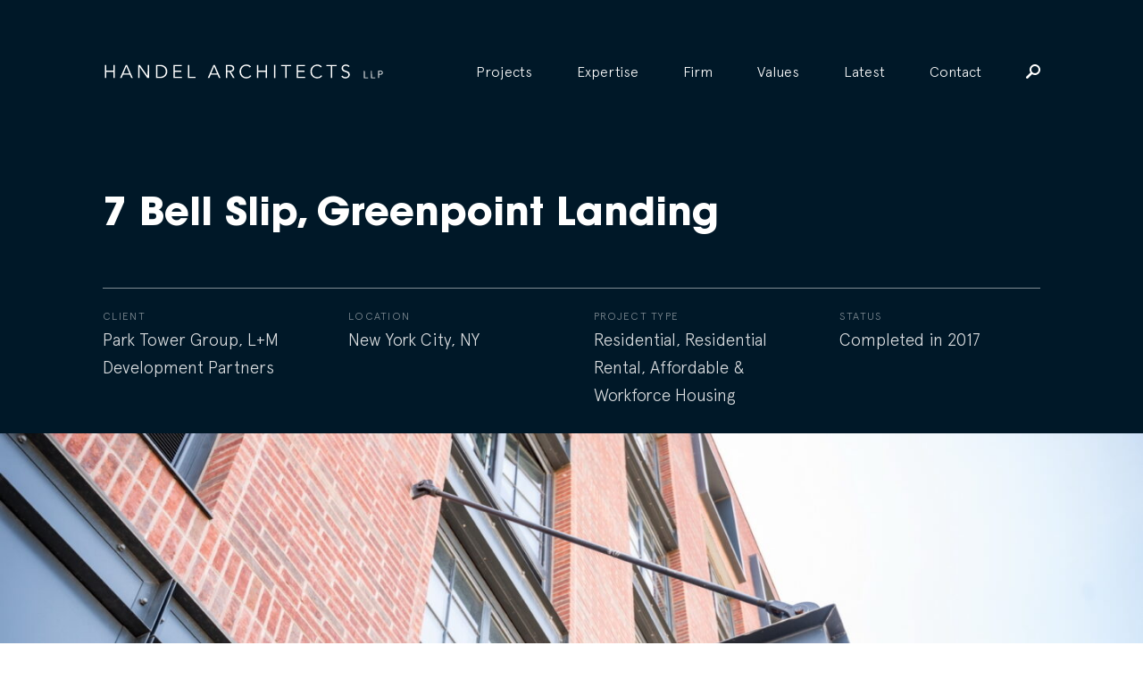

--- FILE ---
content_type: text/html; charset=UTF-8
request_url: https://handelarchitects.com/project/7-bell-slip?pagi=luxury-rental
body_size: 9625
content:

<!DOCTYPE html>
<html xmlns="http://www.w3.org/1999/xhtml" lang="en-US">

<head>
	<meta charset="utf-8" />
		<link rel="apple-touch-icon" sizes="57x57" href="/images/favi/apple-icon-57x57.png">
<link rel="apple-touch-icon" sizes="60x60" href="/images/favi/apple-icon-60x60.png">
<link rel="apple-touch-icon" sizes="72x72" href="/images/favi/apple-icon-72x72.png">
<link rel="apple-touch-icon" sizes="76x76" href="/images/favi/apple-icon-76x76.png">
<link rel="apple-touch-icon" sizes="114x114" href="/images/favi/apple-icon-114x114.png">
<link rel="apple-touch-icon" sizes="120x120" href="/images/favi/apple-icon-120x120.png">
<link rel="apple-touch-icon" sizes="144x144" href="/images/favi/apple-icon-144x144.png">
<link rel="apple-touch-icon" sizes="152x152" href="/images/favi/apple-icon-152x152.png">
<link rel="apple-touch-icon" sizes="180x180" href="/images/favi/apple-icon-180x180.png">
<link rel="icon" type="image/png" sizes="192x192"  href="/images/favi/android-icon-192x192.png">
<link rel="icon" type="image/png" sizes="32x32" href="/images/favi/favicon-32x32.png">
<link rel="icon" type="image/png" sizes="96x96" href="/images/favi/favicon-96x96.png">
<link rel="icon" type="image/png" sizes="16x16" href="/images/favi/favicon-16x16.png">
<link rel="manifest" href="/images/favi/manifest.json">
<meta name="msapplication-TileColor" content="#ffffff">
<meta name="msapplication-TileImage" content="/images/favi/ms-icon-144x144.png">
<meta name="theme-color" content="#ffffff">
	<link rel="home" href="https://handelarchitects.com/" />
	<meta name="viewport" content="width=device-width, initial-scale=1">
	<meta name="google-site-verification" content="ntTKLhU8esA8j-he1g6QHzEAm88Yh-AM_S5LBYCJWOw" />
   <link rel="stylesheet" defer href="https://cdn.plyr.io/3.7.2/plyr.css" />

	

					
	<title>7 Bell Slip, Greenpoint Landing | Handel Architects</title>
<script>window.dataLayer = window.dataLayer || [];
function gtag(){dataLayer.push(arguments)};
gtag('js', new Date());
gtag('config', 'G-LP2JEVSVNF', {'send_page_view': true,'anonymize_ip': false,'link_attribution': false,'allow_display_features': false});
</script><meta name="generator" content="SEOmatic">
<meta name="referrer" content="no-referrer-when-downgrade">
<meta name="robots" content="all">
<meta content="en" property="og:locale">
<meta content="Handel Architects" property="og:site_name">
<meta content="website" property="og:type">
<meta content="https://handelarchitects.com/project/7-bell-slip" property="og:url">
<meta content="7 Bell Slip, Greenpoint Landing" property="og:title">
<meta name="twitter:card" content="summary_large_image">
<meta name="twitter:creator" content="@">
<meta name="twitter:title" content="7 Bell Slip, Greenpoint Landing">
<link href="https://handelarchitects.com/project/7-bell-slip" rel="canonical">
<link href="https://handelarchitects.com" rel="home">
<link type="text/plain" href="https://handelarchitects.com/humans.txt" rel="author">
<link href="/css/main.min.css?v=1729543233" rel="stylesheet">
</head>
<body data-state='project-page' class='project-page loading' data-locale=""><script async src="https://www.googletagmanager.com/gtag/js?id=G-LP2JEVSVNF"></script>

			<div class="modal-bk " data-modal-id='newsletter'>

  <div class="modal-close js-close-modal">
    <?xml version="1.0" encoding="UTF-8"?>
<svg width="17px" height="17px" viewBox="0 0 17 17" version="1.1" xmlns="http://www.w3.org/2000/svg" xmlns:xlink="http://www.w3.org/1999/xlink">
    <g id="6.0-Team" stroke="none" stroke-width="1" fill="none" fill-rule="evenodd">
        <g id="R3---6.1-Team-Profile" transform="translate(-1378.000000, -45.000000)" fill="#FFFFFF">
            <path d="M1394.4509,58.7960413 L1389.1503,53.5 L1394.4509,48.2039587 C1395.18303,47.4724613 1395.18303,46.2874355 1394.4509,45.555938 C1394.08484,45.1901893 1393.60164,45 1393.11843,45 C1392.64987,45 1392.16667,45.1901893 1391.8006,45.555938 L1386.5,50.8519793 L1381.1994,45.555938 C1380.83333,45.1901893 1380.35013,45 1379.86693,45 C1379.39836,45 1378.91516,45.1901893 1378.5491,45.555938 C1377.81697,46.2874355 1377.81697,47.4724613 1378.5491,48.2039587 L1383.8497,53.5 L1378.5491,58.7960413 C1377.81697,59.5275387 1377.81697,60.7125645 1378.5491,61.444062 C1378.91516,61.8098107 1379.39836,62 1379.86693,62 C1380.35013,62 1380.83333,61.8098107 1381.1994,61.444062 L1386.5,56.1480207 L1391.8006,61.444062 C1392.16667,61.8098107 1392.64987,62 1393.11843,62 C1393.60164,62 1394.08484,61.8098107 1394.4509,61.444062 C1395.18303,60.7125645 1395.18303,59.5275387 1394.4509,58.7960413 Z" id="close"></path>
        </g>
    </g>
</svg>  </div>

  <div class="modal modal-newsletter modal-form">
    <span class="loader"><span class="loader-inner"></span></span>
    <h1>Newsletter Signup</h1>
    <div class="ajax-message"></div>
    <div class="form-newsletter-contents">
      <form class="newsletter-form" action="" method="POST">
                 <input type="hidden" name="CRAFT_CSRF_TOKEN" value="11i3RLzmEj3T6EtoLJxwTWyJXBiClXMwwyT0-lw27037DC48Pc59YYJpx3fuuXFlvaRmCWbrKHRVsQ9MxaMwAqURjp8IV6watEBKV1G-PDA=">
        <input type="hidden" name="action" value="mailchimpSubscribe/list/Subscribe">

        <div class="input-group">
          <label>First name:</label>
          <input type="text" name="mcvars[FNAME]" value=""/>
        </div>

        <div class="input-group">
          <label>Last name:</label>
          <input type="text" name="mcvars[LNAME]" value=""/>
        </div>

        <div class="input-group">
          <label>Email:</label>
          <input type="text" name="email" value=""/>
        </div>

        <input class="submit btn" type="submit" value="Sign Up">

      </form>
    </div>
  </div>

</div>  		<div class="modal-bk  search-modal" data-modal-id='search-form'>
	<div class="modal-close js-close-modal">
		<?xml version="1.0" encoding="UTF-8"?>
<svg width="17px" height="17px" viewBox="0 0 17 17" version="1.1" xmlns="http://www.w3.org/2000/svg" xmlns:xlink="http://www.w3.org/1999/xlink">
    <g id="6.0-Team" stroke="none" stroke-width="1" fill="none" fill-rule="evenodd">
        <g id="R3---6.1-Team-Profile" transform="translate(-1378.000000, -45.000000)" fill="#FFFFFF">
            <path d="M1394.4509,58.7960413 L1389.1503,53.5 L1394.4509,48.2039587 C1395.18303,47.4724613 1395.18303,46.2874355 1394.4509,45.555938 C1394.08484,45.1901893 1393.60164,45 1393.11843,45 C1392.64987,45 1392.16667,45.1901893 1391.8006,45.555938 L1386.5,50.8519793 L1381.1994,45.555938 C1380.83333,45.1901893 1380.35013,45 1379.86693,45 C1379.39836,45 1378.91516,45.1901893 1378.5491,45.555938 C1377.81697,46.2874355 1377.81697,47.4724613 1378.5491,48.2039587 L1383.8497,53.5 L1378.5491,58.7960413 C1377.81697,59.5275387 1377.81697,60.7125645 1378.5491,61.444062 C1378.91516,61.8098107 1379.39836,62 1379.86693,62 C1380.35013,62 1380.83333,61.8098107 1381.1994,61.444062 L1386.5,56.1480207 L1391.8006,61.444062 C1392.16667,61.8098107 1392.64987,62 1393.11843,62 C1393.60164,62 1394.08484,61.8098107 1394.4509,61.444062 C1395.18303,60.7125645 1395.18303,59.5275387 1394.4509,58.7960413 Z" id="close"></path>
        </g>
    </g>
</svg>	</div>
	<div class="modal modal-search-form ">
		<span class="mini-header">Search For:</span>
		<form action="https://handelarchitects.com/search" id='search'>
		    <input type="search" name="q" placeholder="What are you looking for?" autocomplete="off">
		    <input type="submit" value="Search">
		</form>
	</div>
</div>
		<header id="header" class="">
	<div class="content clear">
		<div class="logo">
			<a href="https://handelarchitects.com/">
				<?xml version="1.0" encoding="utf-8"?>
<!-- Generator: Adobe Illustrator 21.1.0, SVG Export Plug-In . SVG Version: 6.00 Build 0)  -->
<svg version="1.1" id="Layer_1" xmlns="http://www.w3.org/2000/svg" xmlns:xlink="http://www.w3.org/1999/xlink" x="0px" y="0px"
	 viewBox="0 0 736 84" style="enable-background:new 0 0 736 84;" xml:space="preserve">
<g>
	<path d="M5.6,24.8h3.5v14.9h18.8V24.8h3.5v34.4h-3.5V42.9H9.1v16.3H5.6V24.8z"/>
	<path d="M49.3,59.2h-4.1l15-34.4h3.4l15,34.4h-4.1l-3.8-9H53.1L49.3,59.2z M54.4,47h14.9l-7.4-18.1L54.4,47z"/>
	<path d="M117.3,54L117.3,54l0.1-29.2h3.5v34.4h-4.4L96,29.7h-0.1v29.5h-3.5V24.8h4.4L117.3,54z"/>
	<path d="M138.9,24.8h11.4c8.6,0,18.1,5.7,18.1,17.2s-9.5,17.2-18.1,17.2h-11.4V24.8z M142.4,56h6.8c10.5,0,15.4-6.9,15.4-14
		s-4.9-14-15.4-14h-6.8V56z"/>
	<path d="M188.1,56h18.4v3.2h-21.9V24.8h21.3V28h-17.8v11.7h16.7v3.2h-16.7V56z"/>
	<path d="M226.1,56h16v3.2h-19.5V24.8h3.5V56z"/>
	<path d="M278.1,59.2H274l15-34.4h3.4l15,34.4h-4.1l-3.8-9h-17.6L278.1,59.2z M283.2,47h14.9l-7.4-18.1L283.2,47z"/>
	<path d="M324.8,59.2h-3.5V24.8h10.6c7,0,11.3,3,11.3,9.2c0,4.8-3.2,8.4-8.8,8.9l9.9,16.3H340l-9.4-16h-5.8L324.8,59.2L324.8,59.2z
		 M324.8,40.1h6.2c6.3,0,8.4-2.7,8.4-6s-2.1-6-8.4-6h-6.2V40.1z"/>
	<path d="M387.6,53.8c-2.3,3.5-7,6.3-12.7,6.3c-10.3,0-17.9-7.6-17.9-18.1c0-10.4,7.7-18.1,17.9-18.1c4.3,0,8.9,1.6,11.9,5.4
		l-3.1,2.3c-1.4-2.2-5.2-4.5-8.8-4.5c-8.8,0-14.1,6.9-14.1,14.9c0,7.9,5.3,14.9,14.1,14.9c3.6,0,7.3-1.2,9.9-5.2L387.6,53.8z"/>
	<path d="M402.6,24.8h3.5v14.9h18.8V24.8h3.5v34.4h-3.5V42.9h-18.8v16.3h-3.5V24.8z"/>
	<path d="M450.4,59.2h-3.5V24.8h3.5V59.2z"/>
	<path d="M480,59.2h-3.5V28H465v-3.2h26.5V28H480V59.2z"/>
	<path d="M509.6,56H528v3.2h-21.9V24.8h21.3V28h-17.8v11.7h16.7v3.2h-16.7V56z"/>
	<path d="M572.4,53.8c-2.3,3.5-7,6.3-12.7,6.3c-10.3,0-17.9-7.6-17.9-18.1c0-10.4,7.7-18.1,17.9-18.1c4.3,0,8.9,1.6,11.9,5.4
		l-3.1,2.3c-1.4-2.2-5.2-4.5-8.8-4.5c-8.8,0-14.1,6.9-14.1,14.9c0,7.9,5.3,14.9,14.1,14.9c3.6,0,7.3-1.2,9.9-5.2L572.4,53.8z"/>
	<path d="M598.5,59.2H595V28h-11.5v-3.2H610V28h-11.5V59.2z"/>
	<path d="M640.9,30.5c-1.5-2.2-3.7-3.4-6.7-3.4c-3.6,0-7.3,1.9-7.3,6.2c0,9.3,17.6,4.4,17.6,16.8c0,6.3-5.9,10-11.3,10
		c-4.2,0-8.2-1.5-10.8-5.1l3.2-2.3c1.5,2.5,4.2,4.2,7.8,4.2c3.5,0,7.4-2.2,7.4-6.3c0-9.7-17.6-4.3-17.6-16.9c0-6.7,5.5-9.8,11.1-9.8
		c3.9,0,7,1.1,9.7,4.2L640.9,30.5z"/>
	<path d="M683.4,57.5h8.9v1.8h-10.9V40.2h1.9L683.4,57.5L683.4,57.5z"/>
	<path d="M702,57.5h8.9v1.8H700V40.2h1.9L702,57.5L702,57.5z"/>
	<path d="M718.6,40.1h5.6c3.9,0,6.3,1.7,6.3,5.1s-2.4,5.1-6.3,5.1h-3.6v8.9h-1.9L718.6,40.1L718.6,40.1z M720.6,48.6h3.1
		c3.5,0,4.7-1.5,4.7-3.3s-1.2-3.3-4.7-3.3h-3.1V48.6z"/>
</g>
</svg>
			</a>
		</div>
		<div class="hamburger only-on-mobile">
			<span></span>
			<span></span>
		</div>
		<nav role='navigation'>
						
							<li  class="first projects collapse" >
											<a href="https://handelarchitects.com/projects" >Projects</a>
					
									</li>
			
							<li  class="has-children collapse" >
											<span>Expertise</span>
					
					
						<ul class="sub-menu ">
																		<li >
											<a href="https://handelarchitects.com/expertise/residential" >Multifamily Residential</a>
					
									</li>
			
										
																		<li >
											<a href="https://handelarchitects.com/expertise/interiors" >Interiors</a>
					
									</li>
			
										
																		<li >
											<a href="https://handelarchitects.com/expertise/hospitality" >Hospitality</a>
					
									</li>
			
										
																		<li >
											<a href="https://handelarchitects.com/expertise/mixed-use" >Mixed-Use</a>
					
									</li>
			
										
																		<li >
											<a href="https://handelarchitects.com/expertise/adaptive-reuse-renovation" >Adaptive Reuse &amp; Renovation</a>
					
									</li>
			
										
																		<li >
											<a href="https://handelarchitects.com/expertise/sustainable-design" >Sustainable Design</a>
					
									</li>
			
										
																		<li >
											<a href="https://handelarchitects.com/expertise/office-workplace" >Office &amp; Workplace</a>
					
									</li>
			
										
																		<li >
											<a href="https://handelarchitects.com/expertise/design-technology" >Design Technology</a>
					
									</li>
			
										
							

						</ul>
									</li>
			
							<li  class="has-children collapse" >
											<span>Firm</span>
					
					
						<ul class="sub-menu ">
																		<li >
											<a href="https://handelarchitects.com/firm/about" >About</a>
					
									</li>
			
										
																		<li >
											<a href="https://handelarchitects.com/firm/how-we-work" >How We Work</a>
					
									</li>
			
										
																		<li >
											<a href="https://handelarchitects.com/firm/people-and-culture" >People &amp; Culture</a>
					
									</li>
			
										
																		<li >
											<a href="https://handelarchitects.com/firm/leadership" >Leadership</a>
					
									</li>
			
										
																		<li >
											<a href="https://handelarchitects.com/firm/insights" >Insights</a>
					
									</li>
			
										
																		<li >
											<a href="https://handelarchitects.com/awards" >Awards</a>
					
									</li>
			
										
																		<li >
											<a href="https://handelarchitects.com/careers" >Careers</a>
					
									</li>
			
										
							

						</ul>
									</li>
			
							<li >
											<a href="https://handelarchitects.com/firm/values" >Values</a>
					
									</li>
			
							<li  class="collapse" >
											<a href="https://handelarchitects.com/latest" >Latest</a>
					
									</li>
			
							<li >
											<a href="https://handelarchitects.com/contact" >Contact</a>
					
									</li>
			
			
			<li class="search js-open-modal hide-on-mobile" data-modal-open="search-form">
				<?xml version="1.0" encoding="UTF-8"?>
<svg width="16px" height="16px" viewBox="0 0 16 16" version="1.1" xmlns="http://www.w3.org/2000/svg" xmlns:xlink="http://www.w3.org/1999/xlink">
    <g id="Symbols" stroke="none" stroke-width="1" fill="none" fill-rule="evenodd">
        <g id="nav-/-narrow-/-firm" transform="translate(-1295.000000, -81.000000)" fill="#000000">
            <g id="nav" transform="translate(766.000000, 80.000000)">
                <path d="M539.000026,0.999958038 C542.31485,0.999958038 545.000042,3.68515027 545.000042,6.99997377 C545.000042,10.3147973 542.31485,12.9999895 539.000026,12.9999895 C537.814838,12.9999895 536.722242,12.6666553 535.796314,12.0740612 L531.277784,16.6111101 C531.018524,16.87037 530.666671,17 530.333337,17 C529.981484,17 529.64815,16.87037 529.38889,16.6111101 C528.87037,16.0925902 528.87037,15.2407361 529.38889,14.7222162 L533.925939,10.2036859 C533.333345,9.27775753 533.00001,8.18516207 533.00001,6.99997377 C533.00001,3.68515027 535.685203,0.999958038 539.000026,0.999958038 Z M539.000026,10.9999843 C541.203736,10.9999843 543.000037,9.20368326 543.000037,6.99997377 C543.000037,4.79626429 541.203736,2.99996328 539.000026,2.99996328 C536.796317,2.99996328 535.000016,4.79626429 535.000016,6.99997377 C535.000016,9.20368326 536.796317,10.9999843 539.000026,10.9999843 Z" id="Search"></path>
            </g>
        </g>
    </g>
</svg>			</li>
			<div class="search-bar only-on-mobile">
																	
				<div class="content">
					<form action="https://handelarchitects.com/search" id='search'>
						<input type="search" name="q" placeholder="Search" autocomplete="off" value="">
						<button type="submit"><?xml version="1.0" encoding="UTF-8"?>
<svg width="16px" height="16px" viewBox="0 0 16 16" version="1.1" xmlns="http://www.w3.org/2000/svg" xmlns:xlink="http://www.w3.org/1999/xlink">
    <g id="Symbols" stroke="none" stroke-width="1" fill="none" fill-rule="evenodd">
        <g id="nav-/-narrow-/-firm" transform="translate(-1295.000000, -81.000000)" fill="#000000">
            <g id="nav" transform="translate(766.000000, 80.000000)">
                <path d="M539.000026,0.999958038 C542.31485,0.999958038 545.000042,3.68515027 545.000042,6.99997377 C545.000042,10.3147973 542.31485,12.9999895 539.000026,12.9999895 C537.814838,12.9999895 536.722242,12.6666553 535.796314,12.0740612 L531.277784,16.6111101 C531.018524,16.87037 530.666671,17 530.333337,17 C529.981484,17 529.64815,16.87037 529.38889,16.6111101 C528.87037,16.0925902 528.87037,15.2407361 529.38889,14.7222162 L533.925939,10.2036859 C533.333345,9.27775753 533.00001,8.18516207 533.00001,6.99997377 C533.00001,3.68515027 535.685203,0.999958038 539.000026,0.999958038 Z M539.000026,10.9999843 C541.203736,10.9999843 543.000037,9.20368326 543.000037,6.99997377 C543.000037,4.79626429 541.203736,2.99996328 539.000026,2.99996328 C536.796317,2.99996328 535.000016,4.79626429 535.000016,6.99997377 C535.000016,9.20368326 536.796317,10.9999843 539.000026,10.9999843 Z" id="Search"></path>
            </g>
        </g>
    </g>
</svg></button>
					</form>
				</div>
			</div>
			<ul class="only-on-mobile social-links-list">
				<li>
					<a target="_blank" href="https://www.facebook.com/HandelArchitects">
						<?xml version="1.0" encoding="UTF-8"?>
<svg width="30px" height="30px" viewBox="0 0 30 30" version="1.1" xmlns="http://www.w3.org/2000/svg" xmlns:xlink="http://www.w3.org/1999/xlink">
    <!-- Generator: Sketch 46.2 (44496) - http://www.bohemiancoding.com/sketch -->
    <title>facebook</title>
    <desc>Created with Sketch.</desc>
    <defs></defs>
    <g id="9.0-Contact-Us" stroke="none" stroke-width="1" fill="none" fill-rule="evenodd">
        <g id="R3---9.0-Contact-Us" class="fill-rule" transform="translate(-393.000000, -1423.000000)" fill="#001828">
            <g id="2.-Connect" transform="translate(359.000000, 1278.000000)">
                <path d="M64,146.875 C64,145.849609 63.1503906,145 62.125,145 L35.875,145 C34.8496094,145 34,145.849609 34,146.875 L34,173.125 C34,174.150391 34.8496094,175 35.875,175 L50.0400391,175 L50.0400391,163.339844 L46.2900391,163.339844 L46.2900391,159.018555 L50.0400391,159.018555 L50.0400391,155.283203 C50.0400391,151.870117 52.1201172,149.584961 56.2363281,149.584961 C58.0527344,149.584961 59.3125,149.790039 59.3125,149.790039 L59.3125,153.686523 L56.5,153.686523 C55.2548828,153.686523 54.625,154.389648 54.625,155.620117 L54.625,159.018555 L59.0048828,159.018555 L58.375,163.339844 L54.625,163.339844 L54.625,175 L62.125,175 C63.1503906,175 64,174.150391 64,173.125 L64,146.875 Z" id="facebook"></path>
            </g>
        </g>
    </g>
</svg>					</a>
				</li>

				<li>
					<a target="_blank" href="https://twitter.com/handelarch">
						<?xml version="1.0" encoding="UTF-8"?>
<svg width="20px" height="16px" viewBox="0 0 20 16" version="1.1" xmlns="http://www.w3.org/2000/svg" xmlns:xlink="http://www.w3.org/1999/xlink">
    <!-- Generator: Sketch 46.2 (44496) - http://www.bohemiancoding.com/sketch -->
    <title>twitter</title>
    <desc>Created with Sketch.</desc>
    <defs></defs>
    <g id="Symbols" stroke="none" stroke-width="1" fill="none" fill-rule="evenodd">
        <g id="Filter-Bar-/-case-study" class="fill-rule" transform="translate(-1110.000000, -47.000000)" fill="#000000">
            <g id="share" transform="translate(1058.000000, 11.000000)">
                <g id="Social-Media" transform="translate(2.000000, 34.000000)">
                    <g id="social">
                        <path d="M70,3.88461538 C69.2578125,4.21153846 68.4765625,4.43269231 67.6367188,4.52884615 C68.4960938,4.02884615 69.140625,3.23076923 69.4433594,2.28846154 C68.6621094,2.75 67.7734375,3.08653846 66.8554688,3.26923077 C66.0839844,2.5 65.0195312,2 63.8378906,2 C61.5722656,2 59.7460938,3.79807692 59.7460938,6.02884615 C59.7460938,6.34615385 59.765625,6.67307692 59.8339844,6.96153846 C56.4355469,6.77884615 53.4277344,5.25961538 51.3867188,2.81730769 C51.0449219,3.41346154 50.8300781,4.02884615 50.8300781,4.77884615 C50.8300781,6.16346154 51.5527344,7.39423077 52.6660156,8.125 C51.9921875,8.10576923 51.3671875,7.92307692 50.8105469,7.625 L50.8105469,7.67307692 C50.8105469,9.63461538 52.2265625,11.2692308 54.1015625,11.6346154 C53.75,11.7307692 53.3789062,11.7788462 53.0078125,11.7788462 C52.7539062,11.7788462 52.5,11.75 52.2460938,11.7019231 C52.7539062,13.2980769 54.2871094,14.4903846 56.0644531,14.5096154 C54.6777344,15.6057692 52.890625,16.4230769 50.9765625,16.4230769 C50.6445312,16.4230769 50.3222656,16.4038462 50,16.3557692 C51.8066406,17.5 53.984375,18 56.2988281,18 C63.8378906,18 67.9589844,11.8461538 67.9589844,6.50961538 L67.9589844,5.98076923 C68.75,5.41346154 69.4433594,4.71153846 70,3.88461538 Z" id="twitter"></path>
                    </g>
                </g>
            </g>
        </g>
    </g>
</svg>					</a>
				</li>

				<li>
					<a target="_blank" href="mailto:?to=">
						<?xml version="1.0" encoding="UTF-8"?>
<svg width="20px" height="15px" viewBox="0 0 20 15" version="1.1" xmlns="http://www.w3.org/2000/svg" xmlns:xlink="http://www.w3.org/1999/xlink">
    <!-- Generator: Sketch 46.2 (44496) - http://www.bohemiancoding.com/sketch -->
    <title>mail</title>
    <desc>Created with Sketch.</desc>
    <defs></defs>
    <g id="Symbols" stroke="none" stroke-width="1" fill="none" fill-rule="evenodd">
        <g id="Filter-Bar-/-case-study" class="fill-rule" transform="translate(-1160.000000, -47.000000)" fill="#000000">
            <g id="share" transform="translate(1058.000000, 11.000000)">
                <g id="Social-Media" transform="translate(2.000000, 34.000000)">
                    <g id="social">
                        <path d="M120,3.25 L110,10.75 L100,3.25 C100,2.55664062 100.556641,2 101.25,2 L118.75,2 C119.443359,2 120,2.55664062 120,3.25 Z M100,5.49609375 L110,12.9960938 L120,5.49609375 L120,15.75 C120,16.4433594 119.443359,17 118.75,17 L101.25,17 C100.556641,17 100,16.4433594 100,15.75 L100,5.49609375 Z" id="mail"></path>
                    </g>
                </g>
            </g>
        </g>
    </g>
</svg>					</a>
				</li>

				<li>
					<a target="_blank" href="https://www.linkedin.com/company/handel-architects">
						<?xml version="1.0" encoding="UTF-8"?>
<svg width="25px" height="25px" viewBox="0 0 25 25" version="1.1" xmlns="http://www.w3.org/2000/svg" xmlns:xlink="http://www.w3.org/1999/xlink">
    <!-- Generator: Sketch 46.2 (44496) - http://www.bohemiancoding.com/sketch -->
    <title>linkedin</title>
    <desc>Created with Sketch.</desc>
    <defs></defs>
    <g id="1.0-Home" stroke="none" stroke-width="1" fill="none" fill-rule="evenodd">
        <g id="Mob---Menu" transform="translate(-320.000000, -1311.000000)" fill="#FFFFFF">
            <path d="M320.524902,1319.3252 L320.524902,1335.4751 L325.725098,1335.4751 L325.725098,1319.3252 L320.524902,1319.3252 Z M334.0625,1326.1001 C334.0625,1324.0127 335.393066,1322.9751 336.955566,1322.9751 C338.518066,1322.9751 339.787598,1324.0127 339.787598,1326.625 L339.787598,1335.4751 L345,1335.4751 L345,1326.1001 C345,1321.4126 342.399902,1318.8125 338.75,1318.8125 C336.662598,1318.8125 335.100098,1319.99658 334.0625,1321.55908 L333.891602,1319.3252 L328.764648,1319.3252 C328.764648,1319.87451 328.850098,1322.9751 328.850098,1322.9751 L328.850098,1335.4751 L334.0625,1335.4751 L334.0625,1326.1001 Z M323.100586,1316.7251 C325.029297,1316.7251 326.25,1315.45557 326.25,1313.85645 C326.225586,1312.24512 325.029297,1311 323.149414,1311 C321.245117,1311 320,1312.24512 320,1313.85645 C320,1315.45557 321.220703,1316.7251 323.063965,1316.7251 L323.100586,1316.7251 Z" id="linkedin"></path>
        </g>
    </g>
</svg>					</a>
				</li>
			</ul>
		</nav>
	</div>
</header>

		<div id="universe">
		<main id="content" role="main">
			<div class="project-header clear entry-header">
   <div class="title-wrapper">
      <h1 class="white">7 Bell Slip, Greenpoint Landing</h1>
   </div>
   <div class="meta-bar clear">
      <div class="meta-holder">
         <div class="meta-slider">
            <div class="meta-group">
               <span class="mini-header">Client</span>
               <span class="meta-txt">Park Tower Group, L+M Development Partners</span>
            </div>
            <div class="meta-group">
               <span class="mini-header">Location</span>
               			
							
			
									
						<span class="meta-txt">New York City, NY</span>

			
            </div>
            <div class="meta-group">
               <span class="mini-header">Project Type</span>
               <span class="meta-txt">
                                     <a href="https://handelarchitects.com/projects/type/residential">Residential</a>,                    <a href="https://handelarchitects.com/projects/type/residential/residential-rental">Residential Rental</a>,                    <a href="https://handelarchitects.com/projects/type/residential/affordable-and-workforce-housing">Affordable &amp; Workforce Housing</a>                 </span>
            </div>
            <div class="meta-group">
               <span class="mini-header">Status</span>
               <span class="meta-txt"
                  > Completed in 2017</span
               >
            </div>
         </div>
      </div>
   </div>
</div>
			
	


			<div class="hero-image-holder">
			<div class="js-lazy bk-img blur" data-sizes='auto' 
				data-parent-fit='cover' 
				data-bgset="                  https://s3-us-west-2.amazonaws.com/handel-architects/images/_xLarge/00.433.11.008-7-Bell-Slip.jpg
         1800w,
               https://s3-us-west-2.amazonaws.com/handel-architects/images/_large/00.433.11.008-7-Bell-Slip.jpg
         1450w,
               https://s3-us-west-2.amazonaws.com/handel-architects/images/_medium/00.433.11.008-7-Bell-Slip.jpg
         599w,
         "
				style="background-image: url(https://s3-us-west-2.amazonaws.com/handel-architects/images/_xSmall/00.433.11.008-7-Bell-Slip.jpg)" ></div>
		</div>
	


 <div class="pp-block main-text-block">
	<h2>7 Bell Slip creates 93 permanently affordable residential units in a 6-story building of red brick and black metal.</h2>
	<div class="txt"><p>7 Bell Slip was the first residential building to be built as part of the new Greenpoint Landing development in Brooklyn. The project combines metalwork, brickwork, and glazing to reflect the Greenpoint waterfront’s industrial heritage. The brick facade incorporates crisp details of casement windows with black metal frames, providing a nod to the area’s heritage, while also offering residents a loft-like living experience. The 6-story building contains 93 permanently affordable residential units, 2,500 square feet of ground level retail, and a private landscaped garden. </p>
<p>The red brick was carefully selected to be in keeping with the character of the existing industrial buildings in the Brooklyn waterfront.
The courtyard is inspired by the local river ecology; a meandering path defines a central grassy hill, while an oval terrace sits among a grove of birch trees, and layered perimeter plantings screen views to and from adjacent apartments and the street.</p></div>
</div> 

 
	
	

			      
							

<div class="pp-block full-image-block">
	<div class="blur-absolute">
      	               <img 
            class="js-lazy  			landscape
	 " 
            alt="00 433 11 201B 7 Bell Slip" 
            src="https://s3-us-west-2.amazonaws.com/handel-architects/images/_xSmall/00.433.11.201b-7-Bell-Slip.jpg" 
            data-srcset="                  https://s3-us-west-2.amazonaws.com/handel-architects/images/_small/00.433.11.201b-7-Bell-Slip.jpg
         200w,
               https://s3-us-west-2.amazonaws.com/handel-architects/images/_medium/00.433.11.201b-7-Bell-Slip.jpg
         600w,
               https://s3-us-west-2.amazonaws.com/handel-architects/images/_regular/00.433.11.201b-7-Bell-Slip.jpg
         900w,
               https://s3-us-west-2.amazonaws.com/handel-architects/images/_large/00.433.11.201b-7-Bell-Slip.jpg
         1449w,
         " 
            img-ratio="			landscape
	"
            data-expand="https://s3-us-west-2.amazonaws.com/handel-architects/images/_large/00.433.11.201b-7-Bell-Slip.jpg"
            style="	"  
             
            >
      	
	</div>
		
</div>
				
				
						
		      
							

<div class="pp-block full-image-block">
	<div class="blur-absolute">
      	               <img 
            class="js-lazy  			landscape
	 " 
            alt="00 433 11 204 7 Bell Slip" 
            src="https://s3-us-west-2.amazonaws.com/handel-architects/images/_xSmall/00.433.11.204-7-Bell-Slip.jpg" 
            data-srcset="                  https://s3-us-west-2.amazonaws.com/handel-architects/images/_small/00.433.11.204-7-Bell-Slip.jpg
         199w,
               https://s3-us-west-2.amazonaws.com/handel-architects/images/_medium/00.433.11.204-7-Bell-Slip.jpg
         600w,
               https://s3-us-west-2.amazonaws.com/handel-architects/images/_regular/00.433.11.204-7-Bell-Slip.jpg
         900w,
               https://s3-us-west-2.amazonaws.com/handel-architects/images/_large/00.433.11.204-7-Bell-Slip.jpg
         1450w,
         " 
            img-ratio="			landscape
	"
            data-expand="https://s3-us-west-2.amazonaws.com/handel-architects/images/_large/00.433.11.204-7-Bell-Slip.jpg"
            style="	"  
             
            >
      	
	</div>
		
</div>
				
				
						
		      
							

<div class="pp-block full-image-block">
	<div class="blur-absolute">
      	               <img 
            class="js-lazy  			landscape
	 " 
            alt="00 433 12 001 7 Bell Slip" 
            src="https://s3-us-west-2.amazonaws.com/handel-architects/images/_xSmall/00.433.12.001-7-Bell-Slip.jpg" 
            data-srcset="                  https://s3-us-west-2.amazonaws.com/handel-architects/images/_small/00.433.12.001-7-Bell-Slip.jpg
         200w,
               https://s3-us-west-2.amazonaws.com/handel-architects/images/_medium/00.433.12.001-7-Bell-Slip.jpg
         600w,
               https://s3-us-west-2.amazonaws.com/handel-architects/images/_regular/00.433.12.001-7-Bell-Slip.jpg
         900w,
               https://s3-us-west-2.amazonaws.com/handel-architects/images/_large/00.433.12.001-7-Bell-Slip.jpg
         1450w,
         " 
            img-ratio="			landscape
	"
            data-expand="https://s3-us-west-2.amazonaws.com/handel-architects/images/_large/00.433.12.001-7-Bell-Slip.jpg"
            style="	"  
             
            >
      	
	</div>
		
</div>
				
				
						
		      
							
 
	
<div class="pp-block text-image-background-block imageOnLeft  midnightBlack text-alignTop  ">
	<div class="image-holder align-right landscape">
		<div class="blur-absolute" >
			<img 
				data-img-ratio="landscape"
				class="js-lazy" 
				src="https://s3-us-west-2.amazonaws.com/handel-architects/images/_regular/00.433.11.008-5-Blue-Slip.jpg" 
				alt="00 433 11 008 5 Blue Slip" 
				data-srcset='                  https://s3-us-west-2.amazonaws.com/handel-architects/images/_small/00.433.11.008-5-Blue-Slip.jpg
         199w,
               https://s3-us-west-2.amazonaws.com/handel-architects/images/_medium/00.433.11.008-5-Blue-Slip.jpg
         600w,
               https://s3-us-west-2.amazonaws.com/handel-architects/images/_regular/00.433.11.008-5-Blue-Slip.jpg
         900w,
               https://s3-us-west-2.amazonaws.com/handel-architects/images/_large/00.433.11.008-5-Blue-Slip.jpg
         1450w,
         '
				data-expand="https://s3-us-west-2.amazonaws.com/handel-architects/images/_large/00.433.11.008-5-Blue-Slip.jpg"
			>
		</div> 
	</div>
	<div class="text alignTop">
		<h4>We designed three other 100% affordable buildings at Greenpoint Landing, including 5 Blue Slip.</h4>
<div class="text-link-fake"><a href="https://handelarchitects.com/project/5-blue-slip">5 Blue Slip, Greenpoint Landing</a><br /></div>
	</div>
</div>
						
			   <div class="meta-wrapper">
	
			<div class="project-meta project-meta-awards">
			<div class="meta-title">
				<h4>Awards</h4>
			</div>

						<div class="meta-info">

																																																																																																																																																																																																																																																																																																																																																																																																																																																																																																																																																																																																																																																																																																																																																																																																																																																																																																																																																																																																																																																																																																																																																																		

									<span class="title">2019</span>
																		<span>Design Award
								-
								Society of American Registered Architects New York</span>
																																										<span class="title">2018</span>
																													<span>Design Award of Honor
								-
								Society of American Registered Architects National</span>
																								<span>Building Brooklyn Award, Residential Affordable
								-
								Brooklyn Chamber of Commerce</span>
																		</div>
		</div>
	
			<div class="project-meta project-meta-press">
			<div class="meta-title">
				<h4>Press</h4>
			</div>
			<div class="meta-info">
															<span class="title">
							Apr 30,2018
							-
							Architect&#039;s Newspaper</span>
						<a href="https://archpaper.com/2018/04/brookylns-east-river-waterfront-defining-itself-unexpected-ways/" target="_blank">
							<span class="text">Brooklyn’s East River waterfront is defining itself in unexpected ways</span>
							<span class="cta-link">Read</span>
						</a>
					

							</div>
		</div>
	
			<div class="project-meta project-meta-partners">
			<div class="meta-title">
				<h4>Scope</h4>
			</div>
			<div class="meta-info">
									<span>Design Architect</span>
									<span>Architect of Record</span>
									<span>Interior Designer</span>
							</div>
		</div>
	
						<div class="project-meta project-meta-partners ">

				<div class="meta-title">
					<h4>Project Team</h4>
				</div>
				<div class="meta-info ">
											<span>Gary Handel</span>
											<span>Antonio Donofrio</span>
											<span>Mindy Shields</span>
											<span>Esteban Penzo</span>
											<span>Ka Man</span>
											<span>Mat Leung</span>
									</div>
							</div>
					<div class="project-meta project-meta-partners ">

				<div class="meta-title">
					<h4>Collaborators</h4>
				</div>
				<div class="meta-info ">
											<span>L&amp;M Builders Group</span>
											<span>De Nardis Engineering</span>
											<span>Gace Consulting Engineers</span>
											<span>Rodkin Cardinale</span>
											<span>Starr Whitehouse</span>
											<span>Semmens Associates PC</span>
									</div>
							</div>
					<div class="project-meta project-meta-partners ">

				<div class="meta-title">
					<h4>Photography</h4>
				</div>
				<div class="meta-info ">
											<span>Lester Ali</span>
											<span>Field Condition</span>
									</div>
							</div>
			
</div>
 
 	                




		
	
		
	


 <div class="modal-bk expand-image-modal">
	<div class="modal-close js-close-modal">
		<?xml version="1.0" encoding="UTF-8"?>
<svg width="17px" height="17px" viewBox="0 0 17 17" version="1.1" xmlns="http://www.w3.org/2000/svg" xmlns:xlink="http://www.w3.org/1999/xlink">
    <g id="6.0-Team" stroke="none" stroke-width="1" fill="none" fill-rule="evenodd">
        <g id="R3---6.1-Team-Profile" transform="translate(-1378.000000, -45.000000)" fill="#FFFFFF">
            <path d="M1394.4509,58.7960413 L1389.1503,53.5 L1394.4509,48.2039587 C1395.18303,47.4724613 1395.18303,46.2874355 1394.4509,45.555938 C1394.08484,45.1901893 1393.60164,45 1393.11843,45 C1392.64987,45 1392.16667,45.1901893 1391.8006,45.555938 L1386.5,50.8519793 L1381.1994,45.555938 C1380.83333,45.1901893 1380.35013,45 1379.86693,45 C1379.39836,45 1378.91516,45.1901893 1378.5491,45.555938 C1377.81697,46.2874355 1377.81697,47.4724613 1378.5491,48.2039587 L1383.8497,53.5 L1378.5491,58.7960413 C1377.81697,59.5275387 1377.81697,60.7125645 1378.5491,61.444062 C1378.91516,61.8098107 1379.39836,62 1379.86693,62 C1380.35013,62 1380.83333,61.8098107 1381.1994,61.444062 L1386.5,56.1480207 L1391.8006,61.444062 C1392.16667,61.8098107 1392.64987,62 1393.11843,62 C1393.60164,62 1394.08484,61.8098107 1394.4509,61.444062 C1395.18303,60.7125645 1395.18303,59.5275387 1394.4509,58.7960413 Z" id="close"></path>
        </g>
    </g>
</svg>	</div>
	<div class="slide-nav ">
	<div class="prev-slide pagi-arrow">
		<img src="https://handelarchitects.com/images/left-arrow.svg" alt="previous slide">
	</div>
    <div class="counter">
    	<span class=" js-current">01</span> 
    	<span> /</span>
    	<span class="js-total">00</span>
    </div>
    <div class="next-slide pagi-arrow">
    	<img src="https://handelarchitects.com/images/right-arrow.svg" alt="previous slide">
    </div>
</div>	<div class="modal expand-image-holder"></div>
</div> 		</main>
	</div>

		<footer>
	<div class="footer-info">
		<div class="company-info">
							<img src="https://handelarchitects.com/handelarchitects.com/web/cpresources/326ded3e/HA_logo_Medium.svg?v=1692034299" alt="Handel Architects (en)">
					</div>
		<div class="copyright">
			Copyright 2026. All rights reserved. We are an equal opportunity employer and all qualified applicants will receive consideration for employment without regard to race, color, religion, sex, national origin, disability status, protected veteran status, or any other characteristic protected by law.
		</div>		
	</div>
	<div class="footer-menus">
				
					<div class="menu-col">
			    	    		    		<span class="menu-col-title">Firm</span>
	    		        
	        	            <div class="menu-items">
	                	                    	    			    	<a href="https://handelarchitects.com/firm/about" >About</a>
	    		        
	        		
	                	                    	    			    	<a href="https://handelarchitects.com/firm/how-we-work" >How We Work</a>
	    		        
	        		
	                	                    	    			    	<a href="https://handelarchitects.com/firm/people-and-culture" >People &amp; Culture</a>
	    		        
	        		
	                	                    	    			    	<a href="https://handelarchitects.com/firm/leadership" >Leadership</a>
	    		        
	        		
	                	                    	    			    	<a href="https://handelarchitects.com/firm/insights" >Insights</a>
	    		        
	        		
	                	                    	    			    	<a href="https://handelarchitects.com/awards?year=2022" >Awards &amp; Recognition</a>
	    		        
	        		
	                	                    	    			    	<a href="https://handelarchitects.com/careers" >Careers</a>
	    		        
	        		
	                	            </div>
	        		
		    </div>
					<div class="menu-col">
			    	    		    		<span class="menu-col-title">Expertise</span>
	    		        
	        	            <div class="menu-items">
	                	                    	    			    	<a href="https://handelarchitects.com/expertise/residential" >Multifamily Residential</a>
	    		        
	        		
	                	                    	    			    	<a href="https://handelarchitects.com/expertise/interiors" >Interiors</a>
	    		        
	        		
	                	                    	    			    	<a href="https://handelarchitects.com/expertise/hospitality" >Hospitality</a>
	    		        
	        		
	                	                    	    			    	<a href="https://handelarchitects.com/expertise/mixed-use" >Mixed-Use</a>
	    		        
	        		
	                	                    	    			    	<a href="https://handelarchitects.com/expertise/adaptive-reuse-renovation" >Adaptive Reuse</a>
	    		        
	        		
	                	                    	    			    	<a href="https://handelarchitects.com/expertise/sustainable-design" >Sustainable Design</a>
	    		        
	        		
	                	                    	    			    	<a href="https://handelarchitects.com/expertise/office-workplace" >Office &amp; Workplace</a>
	    		        
	        		
	                	                    	    			    	<a href="https://handelarchitects.com/expertise/design-technology" >Design Technology</a>
	    		        
	        		
	                	            </div>
	        		
		    </div>
					<div class="menu-col">
			    	    		    		<span class="menu-col-title">Projects</span>
	    		        
	        	            <div class="menu-items">
	                	                    	    			    	<a href="https://handelarchitects.com/projects" >All Projects</a>
	    		        
	        		
	                	                    	    			    	<a href="https://handelarchitects.com/projects/type/residential" >Residential</a>
	    		        
	        		
	                	                    	    			    	<a href="https://handelarchitects.com/projects/type/residential/senior-housing" >Senior Living</a>
	    		        
	        		
	                	                    	    			    	<a href="https://handelarchitects.com/projects/type/residential/student-housing" >Student Housing</a>
	    		        
	        		
	                	                    	    			    	<a href="https://handelarchitects.com/projects/type/interiors" >Interiors</a>
	    		        
	        		
	                	                    	    			    	<a href="https://handelarchitects.com/projects/type/hotel" >Hospitality</a>
	    		        
	        		
	                	                    	    			    	<a href="https://handelarchitects.com/projects/type/mixed-use" >Mixed-Use</a>
	    		        
	        		
	                	                    	    			    	<a href="https://handelarchitects.com/projects/type/commercial" >Commercial</a>
	    		        
	        		
	                	                    	    			    	<a href="https://handelarchitects.com/projects/type/adaptive-reuse" >Adaptive Reuse &amp; Renovation</a>
	    		        
	        		
	                	                    	    			    	<a href="https://handelarchitects.com/projects/type/academic-institutional" >Institutional</a>
	    		        
	        		
	                	                    	    			    	<a href="https://handelarchitects.com/projects/type/public" >Public &amp; Cultural</a>
	    		        
	        		
	                	                    	    			    	<a href="https://handelarchitects.com/projects/type/master-planning" >Planning</a>
	    		        
	        		
	                	            </div>
	        		
		    </div>
					<div class="menu-col">
			    	    		    		<span class="menu-col-title">Connect</span>
	    		        
	        	            <div class="menu-items">
	                	                    	    			    	<a href="https://handelarchitects.com/contact" >Contact Us</a>
	    		        
	        		
	                	                    	    			    	<a href="https://www.linkedin.com/company/handel-architects/"  target="_blank">LinkedIn</a>
	    		        
	        		
	                	                    	    			    	<a href="https://www.instagram.com/handelarchitects/"  target="_blank">Instagram</a>
	    		        
	        		
	                	                    	    			    	<a href="http://www.facebook.com/HandelArchitects/"  target="_blank">Facebook</a>
	    		        
	        		
	                	                    	    			    	<a href="https://architizer.com/firms/handel-architects-llp/"  target="_blank">Architizer</a>
	    		        
	        		
	                	            </div>
	        		
		    </div>
			</div>

</footer>				<script>var openModal = 'pagi=luxury-rental';</script>
	
	
				<script async src="https://www.googletagmanager.com/gtag/js?id=UA-114890470-1"></script>
		<script >
		  window.dataLayer = window.dataLayer || [];
		  function gtag(){dataLayer.push(arguments);}
		  gtag('js', new Date());

		  gtag('config', 'UA-114890470-1');
		</script>
			

	

<script type="application/ld+json">{"@context":"http://schema.org","@graph":[{"@type":"WebPage","author":{"@id":"#identity"},"copyrightHolder":{"@id":"#identity"},"copyrightYear":"2017","creator":{"@id":"#creator"},"dateCreated":"2017-09-27T15:07:27-04:00","dateModified":"2024-12-27T15:15:18-05:00","datePublished":"2017-09-27T15:07:00-04:00","headline":"7 Bell Slip, Greenpoint Landing","inLanguage":"en","mainEntityOfPage":"https://handelarchitects.com/project/7-bell-slip","name":"7 Bell Slip, Greenpoint Landing","publisher":{"@id":"#creator"},"url":"https://handelarchitects.com/project/7-bell-slip"},{"@id":"#identity","@type":"LocalBusiness","name":"Handel Architects","priceRange":"$"},{"@id":"#creator","@type":"Organization"},{"@type":"BreadcrumbList","description":"Breadcrumbs list","itemListElement":[{"@type":"ListItem","item":"https://handelarchitects.com","name":"Homepage","position":1},{"@type":"ListItem","item":"https://handelarchitects.com/project/7-bell-slip","name":"7 Bell Slip, Greenpoint Landing","position":2}],"name":"Breadcrumbs"}]}</script><script src="/js/app.min.js?v=1733504739" async></script></body>
</html>


--- FILE ---
content_type: image/svg+xml
request_url: https://handelarchitects.com/images/right-arrow.svg
body_size: 21
content:
<svg width="80" height="10" xmlns="http://www.w3.org/2000/svg"><path d="M.993 5h76M74 .876l4.124 4.123-4.002 4.002" stroke-width="2" stroke="#56A6FB" fill="none"/></svg>